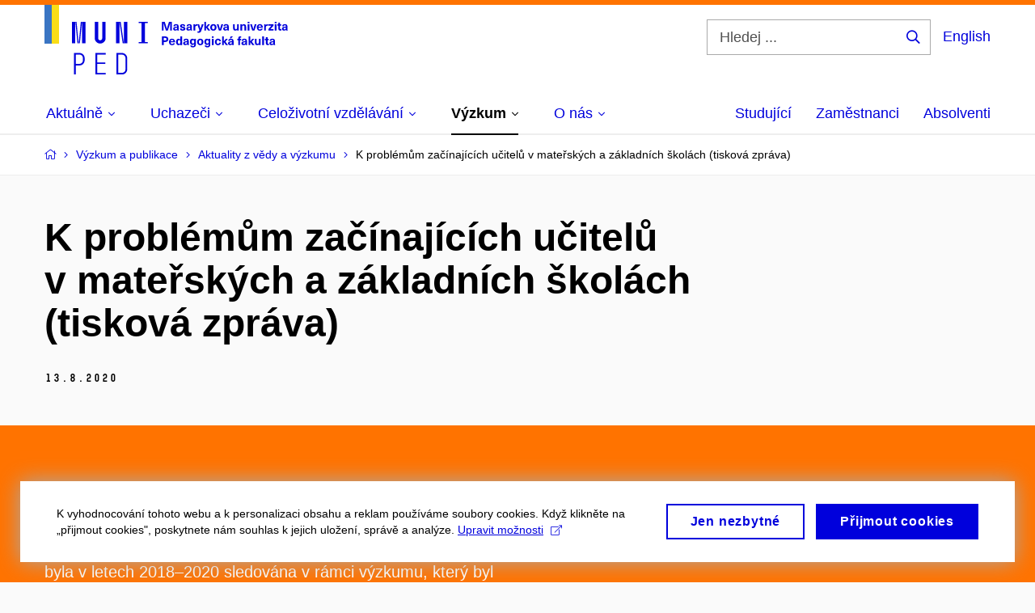

--- FILE ---
content_type: text/html; charset=utf-8
request_url: https://www.ped.muni.cz/vyzkum/aktuality-z-vedy-a-vyzkumu/k-problemum-zacinajicich-ucitelu-v-materskych-a-zakladnich-skolach-tiskova-zprava
body_size: 17889
content:


<!doctype html>
<!--[if lte IE 9]>    <html lang="cs" class="old-browser no-js no-touch"> <![endif]-->
<!--[if IE 9 ]>    <html lang="cs" class="ie9 no-js no-touch"> <![endif]-->
<!--[if (gt IE 9)|!(IE)]><!-->
<html class="no-js" lang="cs">
<!--<![endif]-->
<head>
    

<meta charset="utf-8" />
<meta name="viewport" content="width=device-width, initial-scale=1.0">

    <meta name="robots" content="index, follow">

<title>K problémům začínajících učitelů v mateřských a základních školách (tisková zpráva) | Pedagogická fakulta MU | MUNI PED</title>

<meta name="twitter:site" content="@muni_cz">
<meta name="twitter:card" content="summary">

    <meta name="author" content="0" />
    <meta name="description" content="Tisková zpráva o výsledcích výzkumu zaměřeného na problematiku začínajících učitelů v mateřských a základních školách." />
    <meta name="twitter:title" content="K problémům začínajících učitelů v mateřských a základních školách (tisková zpráva)" />
    <meta property="og:title" content="K problémům začínajících učitelů v mateřských a základních školách (tisková zpráva)" />
    <meta name="twitter:description" content="Tisková zpráva o výsledcích výzkumu zaměřeného na problematiku začínajících učitelů v mateřských a základních školách." />
    <meta property="og:description" content="Tisková zpráva o výsledcích výzkumu zaměřeného na problematiku začínajících učitelů v mateřských a základních školách." />
    <meta name="twitter:image" content="https://cdn.muni.cz/media/3189506/944-788_px_fakulty_fb_prispevek_j5-1.jpg?upscale=false&width=1200" />
    <meta property="og:url" content="https://www.ped.muni.cz/vyzkum/aktuality-z-vedy-a-vyzkumu/k-problemum-zacinajicich-ucitelu-v-materskych-a-zakladnich-skolach-tiskova-zprava" />
    <meta property="og:site_name" content="Pedagogická fakulta MU | MUNI PED" />


           <link rel="manifest" href="/manifest/manifest.json"> <link rel="stylesheet" type="text/css" href="https://cdn.muni.cz/css/MuniWeb/MuniWeb_PdF/style.a342a3294941a6f2824c.css" />
<script type="text/javascript" nonce="38926eb0-7d60-47c6-b27e-bbebefaa69bc">/*! For license information please see muniweb-critical.f2b8e652ef8f9f2a5db3.js.LICENSE.txt */
!function(){function e(n){return e="function"==typeof Symbol&&"symbol"==typeof Symbol.iterator?function(e){return typeof e}:function(e){return e&&"function"==typeof Symbol&&e.constructor===Symbol&&e!==Symbol.prototype?"symbol":typeof e},e(n)}!function(n,t){function o(n,t){return e(n)===t}function i(){return"function"!=typeof t.createElement?t.createElement(arguments[0]):u?t.createElementNS.call(t,"http://www.w3.org/2000/svg",arguments[0]):t.createElement.apply(t,arguments)}function a(){var e=t.body;return e||((e=i(u?"svg":"body")).fake=!0),e}var s=[],c=[],r={_version:"3.3.1",_config:{classPrefix:"",enableClasses:!0,enableJSClass:!0,usePrefixes:!0},_q:[],on:function(e,n){var t=this;setTimeout((function(){n(t[e])}),0)},addTest:function(e,n,t){c.push({name:e,fn:n,options:t})},addAsyncTest:function(e){c.push({name:null,fn:e})}},l=function(){};l.prototype=r,l=new l;var d=t.documentElement,u="svg"===d.nodeName.toLowerCase(),f=r._config.usePrefixes?" -webkit- -moz- -o- -ms- ".split(" "):["",""];r._prefixes=f;var m=r.testStyles=function(e,n,o,s){var c,r,l,u,f="modernizr",m=i("div"),p=a();if(parseInt(o,10))for(;o--;)(l=i("div")).id=s?s[o]:f+(o+1),m.appendChild(l);return(c=i("style")).type="text/css",c.id="s"+f,(p.fake?p:m).appendChild(c),p.appendChild(m),c.styleSheet?c.styleSheet.cssText=e:c.appendChild(t.createTextNode(e)),m.id=f,p.fake&&(p.style.background="",p.style.overflow="hidden",u=d.style.overflow,d.style.overflow="hidden",d.appendChild(p)),r=n(m,e),p.fake?(p.parentNode.removeChild(p),d.style.overflow=u,d.offsetHeight):m.parentNode.removeChild(m),!!r};l.addTest("touch",(function(){var e;if("ontouchstart"in n||n.DocumentTouch&&t instanceof DocumentTouch)e=!0;else{var o=["@media (",f.join("touch-enabled),("),"heartz",")","{#modernizr{top:9px;position:absolute}}"].join("");m(o,(function(n){e=9===n.offsetTop}))}return e})),function(){var e,n,t,i,a,r;for(var d in c)if(c.hasOwnProperty(d)){if(e=[],(n=c[d]).name&&(e.push(n.name.toLowerCase()),n.options&&n.options.aliases&&n.options.aliases.length))for(t=0;t<n.options.aliases.length;t++)e.push(n.options.aliases[t].toLowerCase());for(i=o(n.fn,"function")?n.fn():n.fn,a=0;a<e.length;a++)1===(r=e[a].split(".")).length?l[r[0]]=i:(!l[r[0]]||l[r[0]]instanceof Boolean||(l[r[0]]=new Boolean(l[r[0]])),l[r[0]][r[1]]=i),s.push((i?"":"no-")+r.join("-"))}}(),function(e){var n=d.className,t=l._config.classPrefix||"";if(u&&(n=n.baseVal),l._config.enableJSClass){var o=new RegExp("(^|\\s)"+t+"no-js(\\s|$)");n=n.replace(o,"$1"+t+"js$2")}l._config.enableClasses&&(n+=" "+t+e.join(" "+t),u?d.className.baseVal=n:d.className=n)}(s),delete r.addTest,delete r.addAsyncTest;for(var p=0;p<l._q.length;p++)l._q[p]();n.Modernizr=l}(window,document),(navigator.maxTouchPoints>0||navigator.msMaxTouchPoints>0)&&(document.documentElement.className=document.documentElement.className.replace("no-touch","touch"))}(),function(e){e.oneTimeEvent=function(e,n,t){(t=t||document).addEventListener(e,(function t(o){return document.removeEventListener(e,t),n(o)}),!1)},e.isDocumentReady=!1,document.addEventListener("DocumentReady",(function(){e.isDocumentReady=!0})),e.elementReady=function(n,t){e.isDocumentReady?e.oneTimeEvent("ElementsReady."+n,t):e.oneTimeEvent("DocumentReady",t)},e.elementsReady=function(e,n){var t=function(o){e(o),!1!==n&&document.removeEventListener("ElementsReady",t)};document.addEventListener("ElementsReady",t,!1)},e.documentReady=function(e){document.addEventListener("DocumentReady",e,!1)};var n={};e.dictionary=function(e,t){if(null==t)return n[e];n[e]=t};var t={};e.items=function(e,n){if(null==n)return t[e];t[e]=n}}(window.Page=window.Page||{}),window.addEventListener("mc-consent",(function(e){e.detail.includes("mc-analytics")&&window.clarity&&window.clarity("consent")}));</script>


<script nonce="38926eb0-7d60-47c6-b27e-bbebefaa69bc" data-gtm>
        window.gtm = {'data':{'code':{'v':'2.1'},'page':{'locale':'cs','title':'K problémům začínajících učitelů v mateřských a základních školách (tisková zpráva)'},'user':{'ip':'3.147.64.0'}},'trail':{'page.trail':'Výzkum a publikace/Aktuality z vědy a výzkumu/K problémům začínajících učitelů v mateřských a základních školách (tisková zpráva)'}};
    window.dataLayer = window.dataLayer || [];
    dataLayer.push(window.gtm.data);
    dataLayer.push(window.gtm.trail);
    dataLayer.push({'event':'page'});
</script><script nonce="38926eb0-7d60-47c6-b27e-bbebefaa69bc">window.dataLayer = window.dataLayer || [];function gtag() { dataLayer.push(arguments); }gtag('consent', 'default', {'analytics_storage': 'denied','ad_user_data': 'denied','ad_personalization': 'denied','ad_storage': 'denied',});</script>
<script nonce="38926eb0-7d60-47c6-b27e-bbebefaa69bc" type="text/plain" class="mc-analytics mc-marketing">
    (function(w,d,s,l,i){w[l]=w[l]||[];w[l].push({'gtm.start':
    new Date().getTime(),event:'gtm.js'});var f=d.getElementsByTagName(s)[0],
    j=d.createElement(s),dl=l!='dataLayer'?'&l='+l:'';j.async=true;j.src=
    'https://www.googletagmanager.com/gtm.js?id='+i+dl;var n=d.querySelector('[nonce]');
    n&&j.setAttribute('nonce',n.nonce||n.getAttribute('nonce'));f.parentNode.insertBefore(j,f);
    })(window,document,'script','dataLayer','AW-17389862683');</script>        <script nonce="38926eb0-7d60-47c6-b27e-bbebefaa69bc" type="text/javascript">
            (function (c, l, a, r, i, t, y) {
                c[a] = c[a] || function () { (c[a].q = c[a].q || []).push(arguments) };
                t = l.createElement(r); t.async = 1; t.src = "https://www.clarity.ms/tag/" + i;
                y = l.getElementsByTagName(r)[0]; y.parentNode.insertBefore(t, y);
            })(window, document, "clarity", "script", "r83o8tt9ms");
        </script>
    

<script nonce="38926eb0-7d60-47c6-b27e-bbebefaa69bc" type="text/javascript" class="mc-analytics">
    var _paq = window._paq = window._paq || [];
    
        _paq.push(['disableCookies']);
        _paq.push(['trackPageView']);
    (function() {
    var u="//analytics-test.ics.muni.cz:3500/";
    _paq.push(['setTrackerUrl', u+'matomo.php']);
    _paq.push(['setSiteId', '689']);
    var d=document, g=d.createElement('script'), s=d.getElementsByTagName('script')[0];
    g.type='text/javascript'; g.async=true; g.src=u+'matomo.js'; s.parentNode.insertBefore(g,s);
    })();
</script>        <script nonce="38926eb0-7d60-47c6-b27e-bbebefaa69bc" type="text/plain" class="mc-marketing">
            !function (f, b, e, v, n, t, s) {
                if (f.fbq) return; n = f.fbq = function () {
                    n.callMethod ?
                    n.callMethod.apply(n, arguments) : n.queue.push(arguments)
                }; if (!f._fbq) f._fbq = n;
                n.push = n; n.loaded = !0; n.version = '2.0'; n.queue = []; t = b.createElement(e); t.async = !0;
                t.src = v; s = b.getElementsByTagName(e)[0]; s.parentNode.insertBefore(t, s)
            }(window,
                document, 'script', 'https://connect.facebook.net/en_US/fbevents.js');
            fbq('init', '1182268970163079');
            fbq('track', 'PageView');
        </script>





<link rel="shortcut icon" type="image/x-icon" href="https://cdn.muni.cz/media/3169516/ped.ico" />


    <style type="text/css">.bg-img1{background-position:53% 21%}.bg-img1{background-image:url('https://cdn.muni.cz/media/3762860/muni_ped_kv_2024_cmyk_skupina_nahled_01.jpg?mode=crop&center=0.21,0.53&rnd=133763971780000000&width=1170&height=702');}@media(max-width: 1023px){.bg-img1{background-image:url('https://cdn.muni.cz/media/3762860/muni_ped_kv_2024_cmyk_skupina_nahled_01.jpg?mode=crop&center=0.21,0.53&rnd=133763971780000000&width=974&height=585');}}@media(max-width: 767px){.bg-img1{background-image:url('https://cdn.muni.cz/media/3762860/muni_ped_kv_2024_cmyk_skupina_nahled_01.jpg?mode=crop&center=0.21,0.53&rnd=133763971780000000&width=738&height=443');}}@media(max-width: 479px){.bg-img1{background-image:url('https://cdn.muni.cz/media/3762860/muni_ped_kv_2024_cmyk_skupina_nahled_01.jpg?mode=crop&center=0.21,0.53&rnd=133763971780000000&width=450&height=270');}}</style>


    <meta name="facebook-domain-verification" content="op234s3ymlw2i1nmfj81exj6a7bgns" />





    
</head>

<body>
            <p class="menu-accessibility">
            <a title="Přej&#237;t k obsahu (Kl&#225;vesov&#225; zkratka: Alt + 2)" accesskey="2" href="#main">
                Přej&#237;t k obsahu
            </a>
            <span class="hide">|</span>
            <a href="#menu-main">Přej&#237;t k hlavn&#237;mu menu</a>
                <span class="hide">|</span>
                <a href="#form-search">Přej&#237;t k vyhled&#225;v&#225;n&#237;</a>
        </p>

    
    


            <header class="header">
                <div class="header__wrap">
                    <div class="row-main">
                            <p class="header__logo header__logo--no-margin header__logo--no-margin--crop" role="banner">
                                        <a href="/" title="Homepage webu">
<svg width="301" height="86" viewBox="0 0 301 86"><rect x="0" y="0" width="9" height="48" style="fill:#3a75c3 !important"></rect>
<rect x="9" y="0" width="9" height="48" style="fill:#f9dd17 !important"></rect><path fill="#0000dc" d="M33.94,21l0,26.6l4.14,0l0,-26.6zm4.29,0l2.59,26.6l1.4,0l-2.58,-26.6zm6.73,0l-2.58,26.6l1.4,0l2.59,-26.6zm1.56,0l0,26.6l4.18,0l0,-26.6zm15.69,0l0,20.48c0,3.57,3.23,6.35,6.69,6.35c3.46,0,6.69,-2.78,6.69,-6.35l0,-20.48l-4.18,0l0,20.33c0,1.44,-1.29,2.47,-2.51,2.47c-1.22,0,-2.51,-1.03,-2.51,-2.47l0,-20.33zm26.26,0l0,26.6l4.18,0l0,-26.6zm4.33,0l3.95,26.6l1.45,0l-3.95,-26.6zm5.55,0l0,26.6l4.18,0l0,-26.6zm18.05,25.12l0,1.48l11.36,0l0,-1.48l-3.61,0l0,-23.64l3.61,0l0,-1.48l-11.36,0l0,1.48l3.57,0l0,23.64z"></path><path fill="#0000dc" d="M36.6,59.5l0,26.6l2.05,0l0,-11.17l4.68,0c3.53,0,6.34,-2.89,6.34,-6.35l0,-2.73c0,-3.46,-2.89,-6.35,-6.34,-6.35zm6.54,13.49l-4.49,0l0,-11.59l4.49,0c2.43,0,4.48,1.98,4.48,4.48l0,2.47c0,2.74,-1.98,4.64,-4.48,4.64zm19.95,13.11l12.69,0l0,-1.9l-10.64,0l0,-11.1l10.18,0l0,-1.9l-10.18,0l0,-9.8l10.64,0l0,-1.9l-12.69,0zm26.03,0l6.76,0c3.46,0,6.42,-2.77,6.42,-6.35l0,-13.9c0,-3.5,-2.96,-6.35,-6.42,-6.35l-6.76,0zm2.05,-1.98l0,-22.64l4.71,0c2.32,0,4.37,1.93,4.37,4.4l0,13.84c0,2.47,-2.05,4.4,-4.37,4.4z"></path><path fill="#0000dc" d="M157.53,31.69l0,-10.68l-3.54,0l-1.55,4.9c-0.4,1.29,-0.76,2.63,-1.04,3.93l-0.03,0c-0.29,-1.3,-0.65,-2.64,-1.06,-3.93l-1.54,-4.9l-3.54,0l0,10.68l2.11,0l0,-5.31c0,-1.34,-0.03,-2.67,-0.09,-4l0.03,0c0.35,1.3,0.74,2.63,1.15,3.92l1.69,5.39l2.52,0l1.7,-5.39c0.4,-1.29,0.79,-2.62,1.13,-3.92l0.03,0c-0.06,1.33,-0.09,2.66,-0.09,4l0,5.31zm5.23,-7.86c-2.17,0,-3.22,1.17,-3.29,2.62l2.03,0c0.03,-0.72,0.48,-1.15,1.26,-1.15c0.74,0,1.25,0.39,1.25,1.35l0,0.27c-0.48,0.03,-1.34,0.12,-1.91,0.21c-2.2,0.34,-2.95,1.18,-2.95,2.43c0,1.32,0.98,2.31,2.6,2.31c1.04,0,1.9,-0.39,2.47,-1.2l0.03,0c0,0.37,0.03,0.7,0.1,1.02l1.9,0c-0.14,-0.51,-0.22,-1.13,-0.22,-2.09l0,-2.76c0,-1.99,-1.11,-3.01,-3.27,-3.01zm1.25,4.65c0,0.69,-0.07,1.09,-0.44,1.45c-0.3,0.3,-0.76,0.44,-1.19,0.44c-0.74,0,-1.13,-0.39,-1.13,-0.96c0,-0.62,0.36,-0.9,1.23,-1.05c0.45,-0.08,1.08,-0.14,1.53,-0.17zm6.81,-4.65c-1.89,0,-3.15,0.97,-3.15,2.34c0,1.77,1.36,2.07,2.64,2.4c1.19,0.31,1.75,0.45,1.75,1.11c0,0.45,-0.37,0.73,-1.1,0.73c-0.87,0,-1.34,-0.43,-1.34,-1.2l-2.13,0c0,1.85,1.31,2.72,3.42,2.72c2.07,0,3.36,-0.96,3.36,-2.39c0,-1.86,-1.5,-2.2,-2.86,-2.56c-1.16,-0.3,-1.64,-0.44,-1.64,-0.98c0,-0.43,0.36,-0.7,1.04,-0.7c0.75,0,1.19,0.33,1.19,1.11l2.02,0c0,-1.7,-1.21,-2.58,-3.2,-2.58zm8.23,0c-2.17,0,-3.22,1.17,-3.3,2.62l2.04,0c0.03,-0.72,0.48,-1.15,1.26,-1.15c0.74,0,1.25,0.39,1.25,1.35l0,0.27c-0.48,0.03,-1.34,0.12,-1.91,0.21c-2.2,0.34,-2.95,1.18,-2.95,2.43c0,1.32,0.97,2.31,2.59,2.31c1.05,0,1.91,-0.39,2.48,-1.2l0.03,0c0,0.37,0.03,0.7,0.1,1.02l1.89,0c-0.13,-0.51,-0.21,-1.13,-0.21,-2.09l0,-2.76c0,-1.99,-1.11,-3.01,-3.27,-3.01zm1.25,4.65c0,0.69,-0.08,1.09,-0.44,1.45c-0.3,0.3,-0.76,0.44,-1.2,0.44c-0.73,0,-1.12,-0.39,-1.12,-0.96c0,-0.62,0.36,-0.9,1.23,-1.05c0.45,-0.08,1.08,-0.14,1.53,-0.17zm8.02,-4.53c-0.9,0,-1.57,0.37,-2.08,1.2l-0.03,0l0,-1.08l-1.93,0l0,7.62l2.1,0l0,-3.6c0,-1.5,0.68,-2.31,1.97,-2.31c0.21,0,0.43,0.03,0.66,0.07l0,-1.81c-0.2,-0.06,-0.48,-0.09,-0.69,-0.09zm8.48,0.12l-2.16,0l-0.83,2.55c-0.34,1.05,-0.62,2.13,-0.88,3.19l-0.03,0c-0.24,-1.06,-0.52,-2.14,-0.84,-3.19l-0.78,-2.55l-2.25,0l2.16,6.19c0.3,0.86,0.36,1.1,0.36,1.38c0,0.75,-0.55,1.24,-1.39,1.24c-0.32,0,-0.61,-0.05,-0.82,-0.13l0,1.68c0.32,0.08,0.72,0.12,1.1,0.12c1.9,0,2.86,-0.67,3.63,-2.82zm8.19,7.62l-3.21,-4.11l2.89,-3.51l-2.36,0l-2.47,3.07l-0.03,0l0,-6.13l-2.09,0l0,10.68l2.09,0l0,-3.57l0.03,0l2.55,3.57zm3.89,-7.86c-2.39,0,-3.9,1.57,-3.9,4.05c0,2.47,1.51,4.05,3.9,4.05c2.38,0,3.9,-1.58,3.9,-4.05c0,-2.48,-1.52,-4.05,-3.9,-4.05zm0,1.62c1.03,0,1.69,0.94,1.69,2.43c0,1.48,-0.66,2.43,-1.69,2.43c-1.04,0,-1.7,-0.95,-1.7,-2.43c0,-1.49,0.66,-2.43,1.7,-2.43zm9.52,6.24l2.57,-7.62l-2.19,0l-0.89,3c-0.31,1.08,-0.6,2.19,-0.84,3.3l-0.03,0c-0.24,-1.11,-0.52,-2.22,-0.84,-3.3l-0.88,-3l-2.19,0l2.56,7.62zm6.27,-7.86c-2.17,0,-3.22,1.17,-3.3,2.62l2.04,0c0.03,-0.72,0.48,-1.15,1.26,-1.15c0.74,0,1.25,0.39,1.25,1.35l0,0.27c-0.48,0.03,-1.34,0.12,-1.91,0.21c-2.2,0.34,-2.95,1.18,-2.95,2.43c0,1.32,0.97,2.31,2.59,2.31c1.05,0,1.91,-0.39,2.48,-1.2l0.03,0c0,0.37,0.03,0.7,0.1,1.02l1.89,0c-0.13,-0.51,-0.21,-1.13,-0.21,-2.09l0,-2.76c0,-1.99,-1.11,-3.01,-3.27,-3.01zm1.25,4.65c0,0.69,-0.08,1.09,-0.44,1.45c-0.3,0.3,-0.76,0.44,-1.2,0.44c-0.73,0,-1.12,-0.39,-1.12,-0.96c0,-0.62,0.36,-0.9,1.23,-1.05c0.45,-0.08,1.08,-0.14,1.53,-0.17zm10.15,3.39c0.98,0,1.74,-0.47,2.24,-1.14l0.03,0l0,0.96l1.96,0l0,-7.62l-2.1,0l0,4.08c0,1.38,-0.63,2.07,-1.5,2.07c-0.82,0,-1.33,-0.53,-1.33,-1.68l0,-4.47l-2.1,0l0,4.68c0,2.07,1.09,3.12,2.8,3.12zm10.5,-7.98c-0.97,0,-1.74,0.46,-2.23,1.14l-0.03,0l0,-0.96l-1.97,0l0,7.62l2.1,0l0,-4.08c0,-1.38,0.63,-2.07,1.5,-2.07c0.83,0,1.34,0.52,1.34,1.68l0,4.47l2.1,0l0,-4.68c0,-2.07,-1.1,-3.12,-2.81,-3.12zm6.87,-1.08l0,-1.8l-2.1,0l0,1.8zm0,8.88l0,-7.62l-2.1,0l0,7.62zm6.21,0l2.57,-7.62l-2.19,0l-0.89,3c-0.32,1.08,-0.6,2.19,-0.84,3.3l-0.03,0c-0.24,-1.11,-0.52,-2.22,-0.84,-3.3l-0.88,-3l-2.19,0l2.56,7.62zm6.69,-1.25c-0.9,0,-1.66,-0.55,-1.72,-2.13l5.47,0c0,-0.84,-0.07,-1.42,-0.24,-1.95c-0.48,-1.54,-1.77,-2.53,-3.52,-2.53c-2.39,0,-3.78,1.74,-3.78,3.99c0,2.43,1.39,4.11,3.79,4.11c2.03,0,3.35,-1.16,3.65,-2.55l-2.15,0c-0.1,0.61,-0.66,1.06,-1.5,1.06zm-0.01,-5.13c0.84,0,1.53,0.53,1.66,1.68l-3.33,0c0.17,-1.15,0.81,-1.68,1.67,-1.68zm9.36,-1.36c-0.9,0,-1.58,0.37,-2.09,1.2l-0.03,0l0,-1.08l-1.94,0l0,7.62l2.11,0l0,-3.6c0,-1.5,0.69,-2.31,1.98,-2.31c0.21,0,0.41,0.03,0.66,0.07l0,-1.81c-0.21,-0.06,-0.49,-0.09,-0.69,-0.09zm7.5,1.83l0,-1.71l-6.13,0l0,1.65l3.59,0l0,0.03l-3.73,4.23l0,1.71l6.41,0l0,-1.65l-3.88,0l0,-0.03zm3.69,-2.97l0,-1.8l-2.11,0l0,1.8zm0,8.88l0,-7.62l-2.11,0l0,7.62zm5.45,-1.58c-0.71,0,-0.99,-0.33,-0.99,-1.17l0,-3.31l1.46,0l0,-1.56l-1.46,0l0,-1.98l-2.09,0l0,1.98l-1.24,0l0,1.56l1.24,0l0,3.69c0,1.77,0.76,2.47,2.51,2.47c0.37,0,0.83,-0.06,1.12,-0.15l0,-1.6c-0.14,0.04,-0.35,0.07,-0.55,0.07zm4.92,-6.28c-2.17,0,-3.22,1.17,-3.3,2.62l2.05,0c0.02,-0.72,0.48,-1.15,1.25,-1.15c0.74,0,1.25,0.39,1.25,1.35l0,0.27c-0.48,0.03,-1.33,0.12,-1.9,0.21c-2.21,0.34,-2.96,1.18,-2.96,2.43c0,1.32,0.98,2.31,2.6,2.31c1.05,0,1.9,-0.39,2.47,-1.2l0.03,0c0,0.37,0.03,0.7,0.11,1.02l1.89,0c-0.14,-0.51,-0.22,-1.13,-0.22,-2.09l0,-2.76c0,-1.99,-1.1,-3.01,-3.27,-3.01zm1.25,4.65c0,0.69,-0.07,1.09,-0.44,1.45c-0.3,0.3,-0.76,0.44,-1.19,0.44c-0.74,0,-1.13,-0.39,-1.13,-0.96c0,-0.62,0.36,-0.9,1.23,-1.05c0.45,-0.08,1.08,-0.14,1.53,-0.17z"></path><path fill="#0000dc" d="M145.23,39.01l0,10.68l2.21,0l0,-3.78l1.82,0c2.6,0,3.92,-1.38,3.92,-3.45c0,-2.07,-1.32,-3.45,-3.92,-3.45zm2.21,1.83l1.53,0c1.39,0,1.96,0.61,1.96,1.62c0,1,-0.57,1.62,-1.96,1.62l-1.53,0zm10.33,7.61c-0.9,0,-1.67,-0.56,-1.73,-2.14l5.48,0c0,-0.84,-0.08,-1.42,-0.24,-1.95c-0.48,-1.54,-1.77,-2.53,-3.53,-2.53c-2.38,0,-3.78,1.74,-3.78,3.99c0,2.43,1.4,4.11,3.8,4.11c2.02,0,3.34,-1.16,3.64,-2.55l-2.14,0c-0.11,0.61,-0.66,1.07,-1.5,1.07zm-0.02,-5.14c0.84,0,1.53,0.53,1.67,1.68l-3.33,0c0.16,-1.15,0.81,-1.68,1.66,-1.68zm12.39,6.38l0,-10.68l-2.1,0l0,3.97l-0.03,0c-0.46,-0.71,-1.29,-1.1,-2.16,-1.1c-1.9,0,-3.13,1.57,-3.13,4c0,2.43,1.25,4,3.16,4c0.89,0,1.73,-0.42,2.19,-1.2l0.03,0l0,1.01zm-3.58,-6.21c0.94,0,1.59,0.88,1.59,2.4c0,1.51,-0.65,2.4,-1.59,2.4c-1,0,-1.65,-0.94,-1.65,-2.4c0,-1.46,0.65,-2.4,1.65,-2.4zm8.61,-1.65c-2.17,0,-3.23,1.17,-3.3,2.62l2.04,0c0.03,-0.72,0.48,-1.15,1.26,-1.15c0.74,0,1.24,0.39,1.24,1.35l0,0.27c-0.47,0.03,-1.33,0.12,-1.9,0.21c-2.21,0.34,-2.96,1.18,-2.96,2.43c0,1.32,0.98,2.31,2.6,2.31c1.05,0,1.9,-0.39,2.48,-1.2l0.03,0c0,0.37,0.03,0.71,0.1,1.02l1.89,0c-0.14,-0.51,-0.21,-1.13,-0.21,-2.09l0,-2.76c0,-1.99,-1.11,-3.01,-3.27,-3.01zm1.24,4.65c0,0.69,-0.07,1.09,-0.43,1.45c-0.3,0.3,-0.76,0.44,-1.2,0.44c-0.74,0,-1.12,-0.39,-1.12,-0.96c0,-0.62,0.35,-0.9,1.22,-1.05c0.45,-0.08,1.09,-0.14,1.53,-0.16zm6.64,-4.62c-1.92,0,-3.15,1.5,-3.15,3.87c0,2.37,1.21,3.87,3.12,3.87c0.91,0,1.56,-0.35,2.13,-1.14l0.03,0l0,0.67c0,1.49,-0.59,1.97,-1.53,1.97c-0.8,0,-1.28,-0.35,-1.32,-0.93l-2.11,0c0.12,1.5,1.28,2.43,3.38,2.43c2.19,0,3.62,-1.08,3.62,-3.39l0,-7.14l-1.98,0l0,1.02l-0.03,0c-0.59,-0.87,-1.24,-1.23,-2.16,-1.23zm0.57,1.73c0.99,0,1.62,0.85,1.62,2.14c0,1.29,-0.63,2.15,-1.62,2.15c-0.93,0,-1.53,-0.83,-1.53,-2.15c0,-1.32,0.6,-2.14,1.53,-2.14zm9.04,-1.76c-2.38,0,-3.9,1.58,-3.9,4.05c0,2.47,1.52,4.05,3.9,4.05c2.39,0,3.9,-1.58,3.9,-4.05c0,-2.47,-1.51,-4.05,-3.9,-4.05zm0,1.62c1.04,0,1.7,0.94,1.7,2.43c0,1.48,-0.66,2.43,-1.7,2.43c-1.03,0,-1.69,-0.95,-1.69,-2.43c0,-1.49,0.66,-2.43,1.69,-2.43zm8.25,-1.59c-1.92,0,-3.15,1.5,-3.15,3.87c0,2.37,1.22,3.87,3.12,3.87c0.92,0,1.56,-0.35,2.13,-1.14l0.03,0l0,0.67c0,1.49,-0.58,1.97,-1.53,1.97c-0.79,0,-1.27,-0.35,-1.32,-0.93l-2.1,0c0.12,1.5,1.28,2.43,3.38,2.43c2.19,0,3.61,-1.08,3.61,-3.39l0,-7.14l-1.98,0l0,1.02l-0.03,0c-0.58,-0.87,-1.23,-1.23,-2.16,-1.23zm0.57,1.73c0.99,0,1.62,0.85,1.62,2.14c0,1.29,-0.63,2.15,-1.62,2.15c-0.93,0,-1.53,-0.83,-1.53,-2.15c0,-1.32,0.6,-2.14,1.53,-2.14zm7.74,-2.78l0,-1.8l-2.1,0l0,1.8zm0,8.88l0,-7.62l-2.1,0l0,7.62zm5.39,-7.86c-2.33,0,-3.84,1.59,-3.84,4.05c0,2.46,1.51,4.05,3.84,4.05c2.05,0,3.43,-1.29,3.6,-3.23l-2.21,0c-0.06,1,-0.6,1.61,-1.41,1.61c-1.02,0,-1.63,-0.93,-1.63,-2.43c0,-1.5,0.61,-2.43,1.63,-2.43c0.81,0,1.35,0.55,1.43,1.46l2.19,0c-0.17,-1.79,-1.55,-3.08,-3.6,-3.08zm12.36,7.86l-3.21,-4.11l2.89,-3.51l-2.37,0l-2.46,3.07l-0.03,0l0,-6.13l-2.1,0l0,10.68l2.1,0l0,-3.57l0.03,0l2.55,3.57zm3.94,-8.49l2.1,-2.19l-2.59,0l-1.16,2.19zm-0.28,0.63c-2.18,0,-3.23,1.17,-3.3,2.62l2.04,0c0.03,-0.72,0.48,-1.15,1.26,-1.15c0.73,0,1.24,0.39,1.24,1.35l0,0.27c-0.48,0.03,-1.33,0.12,-1.9,0.21c-2.21,0.34,-2.96,1.18,-2.96,2.43c0,1.32,0.98,2.31,2.6,2.31c1.05,0,1.9,-0.39,2.47,-1.2l0.03,0c0,0.37,0.03,0.71,0.11,1.02l1.89,0c-0.14,-0.51,-0.21,-1.13,-0.21,-2.09l0,-2.76c0,-1.99,-1.11,-3.01,-3.27,-3.01zm1.24,4.65c0,0.69,-0.07,1.09,-0.43,1.45c-0.3,0.3,-0.77,0.44,-1.2,0.44c-0.74,0,-1.13,-0.39,-1.13,-0.96c0,-0.62,0.36,-0.9,1.23,-1.05c0.45,-0.08,1.08,-0.14,1.53,-0.16zm11,-6.03c0.13,0,0.28,0.01,0.37,0.04l0,-1.48c-0.25,-0.06,-0.67,-0.12,-1.03,-0.12c-1.64,0,-2.52,0.82,-2.52,2.49l0,0.69l-1.26,0l0,1.56l1.26,0l0,6.06l2.07,0l0,-6.06l1.44,0l0,-1.56l-1.44,0l0,-0.44c0,-0.86,0.37,-1.18,1.11,-1.18zm4.32,1.38c-2.18,0,-3.23,1.17,-3.3,2.62l2.04,0c0.03,-0.72,0.48,-1.15,1.26,-1.15c0.73,0,1.24,0.39,1.24,1.35l0,0.27c-0.48,0.03,-1.33,0.12,-1.9,0.21c-2.21,0.34,-2.96,1.18,-2.96,2.43c0,1.32,0.98,2.31,2.6,2.31c1.05,0,1.9,-0.39,2.47,-1.2l0.03,0c0,0.37,0.03,0.71,0.11,1.02l1.89,0c-0.14,-0.51,-0.21,-1.13,-0.21,-2.09l0,-2.76c0,-1.99,-1.11,-3.01,-3.27,-3.01zm1.24,4.65c0,0.69,-0.07,1.09,-0.43,1.45c-0.3,0.3,-0.77,0.44,-1.2,0.44c-0.74,0,-1.13,-0.39,-1.13,-0.96c0,-0.62,0.36,-0.9,1.23,-1.05c0.45,-0.08,1.08,-0.14,1.53,-0.16zm11.25,3.21l-3.21,-4.11l2.9,-3.51l-2.37,0l-2.46,3.07l-0.03,0l0,-6.13l-2.1,0l0,10.68l2.1,0l0,-3.57l0.03,0l2.55,3.57zm3.38,0.18c0.97,0,1.74,-0.46,2.23,-1.14l0.03,0l0,0.96l1.97,0l0,-7.62l-2.1,0l0,4.08c0,1.38,-0.63,2.07,-1.5,2.07c-0.83,0,-1.34,-0.52,-1.34,-1.68l0,-4.47l-2.1,0l0,4.68c0,2.07,1.1,3.12,2.81,3.12zm8.37,-0.18l0,-10.68l-2.11,0l0,10.68zm5.45,-1.58c-0.71,0,-0.99,-0.33,-0.99,-1.16l0,-3.32l1.46,0l0,-1.56l-1.46,0l0,-1.98l-2.09,0l0,1.98l-1.24,0l0,1.56l1.24,0l0,3.69c0,1.77,0.76,2.47,2.51,2.47c0.37,0,0.83,-0.06,1.12,-0.15l0,-1.6c-0.14,0.05,-0.35,0.07,-0.55,0.07zm4.93,-6.28c-2.18,0,-3.23,1.17,-3.31,2.62l2.05,0c0.02,-0.72,0.48,-1.15,1.26,-1.15c0.73,0,1.24,0.39,1.24,1.35l0,0.27c-0.48,0.03,-1.33,0.12,-1.9,0.21c-2.21,0.34,-2.96,1.18,-2.96,2.43c0,1.32,0.98,2.31,2.6,2.31c1.05,0,1.9,-0.39,2.47,-1.2l0.03,0c0,0.37,0.03,0.71,0.11,1.02l1.89,0c-0.14,-0.51,-0.22,-1.13,-0.22,-2.09l0,-2.76c0,-1.99,-1.1,-3.01,-3.26,-3.01zm1.24,4.65c0,0.69,-0.07,1.09,-0.43,1.45c-0.31,0.3,-0.77,0.44,-1.2,0.44c-0.74,0,-1.13,-0.39,-1.13,-0.96c0,-0.62,0.36,-0.9,1.23,-1.05c0.45,-0.08,1.08,-0.14,1.53,-0.16z"></path><desc>Masarykova univerzita Pedagogická fakulta</desc></svg>        </a>

                            </p>

                    <div class="header__side">
                        

                            <form id="form-search" action="/vyhledavani" class="header__search" role="search">
                                <fieldset>
                                    <p>
                                        <label for="search" class="header__search__label icon icon-search"><span class="vhide">Hledej ...</span></label>
                                        <span class="inp-fix inp-icon inp-icon--after">
                                            <input type="text" name="q" id="search" class="inp-text" placeholder="Hledej ..." data-hj-masked maxlength="200">
                                            <button type="submit" class="btn-icon icon icon-search">
                                                <span class="vhide">Hledej ...</span>
                                            </button>
                                        </span>
                                    </p>
                                </fieldset>
                            </form>
                        
    <div class="menu-lang">
        <p class="menu-lang__selected">
                <a href="/en/research-and-development"
                   rel="alternate"
                   hreflang="en"
                   lang="en"
                   class="menu-lang__selected__link">
                    English
                </a>
        </p>
    </div>

                        
                        <!-- placeholder pro externí přihlášení (desktop) -->
                        <div class="user-menu-ext-std" style="display:none;"></div>                        


                        <nav class="menu-mobile" role="navigation">
                            <ul class="menu-mobile__list">
                                    <li class="menu-mobile__item">
                                        <a href="#" class="menu-mobile__link menu-mobile__link--search" aria-hidden="true">
                                            <span class="icon icon-search"></span>
                                        </a>
                                    </li>

                                
    <li class="menu-mobile__item">
            <div class="menu-lang">
                <p class="menu-lang__selected">
                        <a href="/en/research-and-development"
                           rel="alternate"
                           hreflang="en"
                           lang="en"
                           class="menu-mobile__link menu-mobile__link--lang">
                            EN
                        </a>
                </p>
            </div>
    </li>

                                
                                <li class="user-menu-ext-mobile" style="display:none;"></li>



                                    <li class="menu-mobile__item">
                                        <a href="#" class="menu-mobile__link menu-mobile__link--burger">
                                            <span class="menu-mobile__burger"><span></span></span>
                                        </a>
                                    </li>
                            </ul>
                        </nav>

                    </div>

                            <nav id="menu-main" class="menu-primary" role="navigation">
                                <div class="menu-primary__holder">
                                    <div class="menu-primary__wrap">

    <ul class="menu-primary__list">
                    <li class="menu-primary__item with-submenu">
                        <span class="menu-primary__links">
                            <a href="/" class="menu-primary__link" >
 <span class="menu-primary__inner">Aktuálně</span> 
                                    <span class="icon icon-angle-down"></span>
                            </a>
                                <a href="#" class="menu-primary__toggle icon icon-angle-down" aria-hidden="true"></a>
                        </span>
                            <div class="menu-submenu">
                                    <ul class="menu-submenu__list">
                    <li class="menu-submenu__item ">
                        <span class="">
                            <a href="/kalendar-akci" class="menu-submenu__link" >
Kalendář akcí
                            </a>
                        </span>
                    </li>
                    <li class="menu-submenu__item ">
                        <span class="">
                            <a href="/aktuality" class="menu-submenu__link" >
Aktuality
                            </a>
                        </span>
                    </li>
                    <li class="menu-submenu__item ">
                        <span class="">
                            <a href="/o-nas/volna-mista-nejen-pro-absolventy-fakulty" class="menu-submenu__link" >
Volná místa (nejen) pro absolventy fakulty
                            </a>
                        </span>
                    </li>
                    <li class="menu-submenu__item ">
                        <span class="">
                            <a href="/napsali-o-nas" class="menu-submenu__link" >
Napsali o nás
                            </a>
                        </span>
                    </li>
                    <li class="menu-submenu__item ">
                        <span class="">
                            <a href="/pro-media" class="menu-submenu__link" >
Pro média
                            </a>
                        </span>
                    </li>
    </ul>

                            </div>
                    </li>
                <li class="menu-primary__item with-subbox">
                    <span class="menu-primary__links">
<a class="menu-primary__link" href="/pro-uchazece"><span class="menu-primary__inner">Uchazeči</span><span class="icon icon-angle-down"></span></a>                        <a href="#" class="menu-primary__toggle icon icon-angle-down" aria-hidden="true"></a>
                    </span>
                    <div class="menu-subbox">
                        <a href="#" class="menu-subbox__close icon icon-chevron-left" aria-hidden="true"></a>
                        
            <div class="row-main ">
        <div class="grid">
        <div class="grid__cell size--l--4-12 size--m--6-12 ">
                        

        <p class="menu-subbox__title">
			<a class="menu-subbox__title__link" href="/pro-uchazece/bakalarske-studium-a-magisterske-studium">Bakalářské a magisterské studium</a>
		</p>
    <div class="menu-subbox__box">
            <ul class="menu-subbox__list">
            <li class="menu-subbox__item">

                <a href="/pro-uchazece/bakalarske-studium-a-magisterske-studium" class="menu-submenu__link"  >
                    Obory                </a>
                            </li>
            <li class="menu-subbox__item">

                <a href="/pro-uchazece/bakalarske-studium-a-magisterske-studium/prihlaska-a-prijimaci-rizeni" class="menu-submenu__link"  >
                    Jak se přihlásit?                </a>
                            </li>
            <li class="menu-subbox__item">

                <a href="/pro-uchazece/bakalarske-studium-a-magisterske-studium/proc-ped-muni" class="menu-submenu__link"  >
                    Proč studovat u nás?                </a>
                            </li>
            <li class="menu-subbox__item">

                <a href="/pro-uchazece/bakalarske-studium-a-magisterske-studium/podminky-a-kriteria-prijeti-ke-studiu" class="menu-submenu__link"  >
                    Podmínky přijímacího řízení                </a>
                            </li>
            <li class="menu-subbox__item">

                <a href="/pro-uchazece/bakalarske-studium-a-magisterske-studium/casto-kladene-dotazy" class="menu-submenu__link"  >
                    Často kladené dotazy                </a>
                            </li>
            <li class="menu-subbox__item">

                <a href="/pro-uchazece/den-otevrenych-dveri" class="menu-submenu__link"  >
                    Den otevřených dveří                </a>
                            </li>
    </ul>

    </div>



        </div>
        <div class="grid__cell size--l--4-12 size--m--6-12 ">
                        

        <p class="menu-subbox__title">
			Další možnosti studia
		</p>
    <div class="menu-subbox__box">
            <ul class="menu-subbox__list">
            <li class="menu-subbox__item">

                <a href="/pro-uchazece/navazujici-magisterske-studium" class="menu-submenu__link"  >
                    Navazující magisterské studium                </a>
                            </li>
            <li class="menu-subbox__item">

                <a href="/pro-uchazece/doktorske-studium" class="menu-submenu__link"  >
                    Doktorské studium                </a>
                            </li>
            <li class="menu-subbox__item">

                <a href="/pro-uchazece/rigorozni-rizeni" class="menu-submenu__link"  >
                    Rigorózní řízení                </a>
                            </li>
            <li class="menu-subbox__item">

                <a href="/czv" class="menu-submenu__link"  >
                    Celoživotní vzdělávání                </a>
                            </li>
    </ul>

    </div>



                        

<p class="btn-wrap u-mt-30">
        <a class="btn btn-ped btn-s" target="_blank" rel="noopener" href=https://is.muni.cz/prihlaska/>
            <span>
                                                E-přihl&#225;ška
                                            </span>
        </a>
</p>


        </div>
        <div class="grid__cell size--l--4-12 size--m--6-12 ">
                        

    <div class="image ">
                <a href="https://www.ped.muni.cz/pro-uchazece/den-otevrenych-dveri"  target="_blank" rel="noopener" class="">
                        <img src="https://cdn.muni.cz/media/3990543/tlacitko-web-ilustracni.png?mode=crop&amp;center=0.49,0.47&amp;rnd=134073492100000000&amp;heightratio=0.5625&width=377"
                 srcset="https://cdn.muni.cz/media/3990543/tlacitko-web-ilustracni.png?mode=crop&amp;center=0.49,0.47&amp;rnd=134073492100000000&amp;heightratio=0.5625&amp;width=377 377w,https://cdn.muni.cz/media/3990543/tlacitko-web-ilustracni.png?mode=crop&amp;center=0.49,0.47&amp;rnd=134073492100000000&amp;heightratio=0.5625&amp;width=477 477w,https://cdn.muni.cz/media/3990543/tlacitko-web-ilustracni.png?mode=crop&amp;center=0.49,0.47&amp;rnd=134073492100000000&amp;heightratio=0.5625&amp;width=738 738w" sizes="(min-width:1240px) 377px,(min-width:1024px) calc((100vw - 30px) * 0.5 - 20px),(min-width:768px) calc((100vw - 10px) * 1 - 20px),calc((100vw - 10px) * 1 - 20px)" alt="https://www.ped.muni.cz/pro-uchazece/den-otevrenych-dveri" title="" />

        </a>

    </div>




                        

<p class="btn-wrap">
</p>


        </div>
        </div>
        </div>







                    </div>
                </li>
                <li class="menu-primary__item with-subbox">
                    <span class="menu-primary__links">
<a class="menu-primary__link" href="/czv"><span class="menu-primary__inner">Celoživotní vzdělávání</span><span class="icon icon-angle-down"></span></a>                        <a href="#" class="menu-primary__toggle icon icon-angle-down" aria-hidden="true"></a>
                    </span>
                    <div class="menu-subbox">
                        <a href="#" class="menu-subbox__close icon icon-chevron-left" aria-hidden="true"></a>
                        
            <div class="row-main ">
        <div class="grid">
        <div class="grid__cell size--l--4-12 size--m--6-12 ">
                        

        <p class="menu-subbox__title">
			<a class="menu-subbox__title__link" href="/czv/pro-zajemce-o-czv">Pro zájemce o CŽV </a>
		</p>
    <div class="menu-subbox__box">
            <ul class="menu-subbox__list">
            <li class="menu-subbox__item">

                <a href="/czv/pro-zajemce-o-czv" class="menu-submenu__link"  >
                    Přijímací řízení a nabídka oborů                </a>
                            </li>
            <li class="menu-subbox__item">

                <a href="/czv/pro-zajemce-o-czv/jak-se-stat-ucastniciucastnikem-celozivotniho-vzdelavani" class="menu-submenu__link"  >
                    Jak se stát účastníkem CŽV                </a>
                            </li>
            <li class="menu-subbox__item">

                <a href="/czv/casto-kladene-dotazy" class="menu-submenu__link"  >
                    Často kladené dotazy                </a>
                            </li>
            <li class="menu-subbox__item">

                <a href="/czv/pro-zajemce-o-czv/zapis-do-czv" class="menu-submenu__link"  >
                    Zápis                </a>
                            </li>
    </ul>

    </div>



                        

    <div class="image ">
                <a href="https://www.ped.muni.cz/czv/newsletter"  target="_blank" rel="noopener" class="">
                        <img src="https://cdn.muni.cz/media/4001670/tlacitko-web-ilustracni-2.png?mode=crop&amp;center=0.5,0.5&amp;rnd=134082070720000000&width=377"
                 srcset="https://cdn.muni.cz/media/4001670/tlacitko-web-ilustracni-2.png?mode=crop&amp;center=0.5,0.5&amp;rnd=134082070720000000&amp;width=377 377w,https://cdn.muni.cz/media/4001670/tlacitko-web-ilustracni-2.png?mode=crop&amp;center=0.5,0.5&amp;rnd=134082070720000000&amp;width=477 477w,https://cdn.muni.cz/media/4001670/tlacitko-web-ilustracni-2.png?mode=crop&amp;center=0.5,0.5&amp;rnd=134082070720000000&amp;width=738 738w" sizes="(min-width:1240px) 377px,(min-width:1024px) calc((100vw - 30px) * 0.5 - 20px),(min-width:768px) calc((100vw - 10px) * 1 - 20px),calc((100vw - 10px) * 1 - 20px)" alt="https://www.ped.muni.cz/czv/newsletter"  />

        </a>

    </div>




        </div>
        <div class="grid__cell size--l--4-12 size--m--6-12 ">
                        

        <p class="menu-subbox__title">
			<a class="menu-subbox__title__link" href="/czv/pro-ucastniky-czv">Pro účastníky</a>
		</p>
    <div class="menu-subbox__box">
            <ul class="menu-subbox__list">
            <li class="menu-subbox__item">

                <a href="/czv/pro-ucastniky-czv/rozvrhy-a-harmonogram-akademickeho-roku" class="menu-submenu__link"  >
                    Rozvrhy a harmonogram akademického roku                </a>
                            </li>
            <li class="menu-subbox__item">

                <a href="/czv/pro-ucastniky-czv/katalogy-predmetu" class="menu-submenu__link"  >
                    Katalogy předmětů                </a>
                            </li>
            <li class="menu-subbox__item">

                <a href="/czv/pro-ucastniky-czv/formulare-a-zadosti" class="menu-submenu__link"  >
                    Formuláře a žádosti                </a>
                            </li>
            <li class="menu-subbox__item">

                <a href="/czv/pro-ucastniky-czv/legislativa-a-vnitrni-smernice" class="menu-submenu__link"  >
                    Legislativa a vnitřní směrnice                </a>
                            </li>
            <li class="menu-subbox__item">

                <a href="/czv/pro-ucastniky-czv/zaverecne-zkousky-zaverecna-prace-osvedceni" class="menu-submenu__link"  >
                    Závěrečné zkoušky a závěrečná práce                </a>
                            </li>
            <li class="menu-subbox__item">

                <a href="/czv/pro-ucastniky-czv/informace-o-platbach-a-cenik" class="menu-submenu__link"  >
                    Informace o platbách a ceník                </a>
                            </li>
            <li class="menu-subbox__item">

                <a href="/czv/pro-ucastniky-czv/prukaz-ucastniceucastnika-czv" class="menu-submenu__link"  >
                    Průkaz účastnice/účastníka CŽV                </a>
                            </li>
            <li class="menu-subbox__item">

                <a href="https://www.ped.muni.cz/czv/provazejici-ucitele-prubezne-vzdelavani" class="menu-submenu__link menu-submenu__link--external"  >
                    Kurzy pro provázející učitele<span class="icon icon-external-link"></span>                </a>
                            </li>
    </ul>

    </div>



        </div>
        <div class="grid__cell size--l--4-12 size--m--6-12 ">
                        

        <p class="menu-subbox__title">
			Ostatní 
		</p>
    <div class="menu-subbox__box">
            <ul class="menu-subbox__list">
            <li class="menu-subbox__item">

                <a href="/czv/pro-zamestnance" class="menu-submenu__link"  >
                    Pro zaměstnance                </a>
                            </li>
            <li class="menu-subbox__item">

                <a href="/czv/kalendar-akci" class="menu-submenu__link"  >
                    Kalendář akcí                </a>
                            </li>
            <li class="menu-subbox__item">

                <a href="/czv/clanky" class="menu-submenu__link"  >
                    Aktuality                </a>
                            </li>
            <li class="menu-subbox__item">

                <a href="/czv/kontakt" class="menu-submenu__link"  >
                    Kontakt                </a>
                            </li>
    </ul>

    </div>



                        

<p class="btn-wrap">
        <a class="btn btn-ped btn-s" href=/czv/kurzy-nejen-pro-pedagogickou-verejnost>
            <span>
                                                Nab&#237;dka kurzů
                                            </span>
        </a>
</p>


        </div>
        </div>
        </div>







                    </div>
                </li>
                    <li class="menu-primary__item with-submenu">
                        <span class="menu-primary__links">
                            <a href="/vyzkum" class="menu-primary__link is-active" >
 <span class="menu-primary__inner">Výzkum</span> 
                                    <span class="icon icon-angle-down"></span>
                            </a>
                                <a href="#" class="menu-primary__toggle icon icon-angle-down" aria-hidden="true"></a>
                        </span>
                            <div class="menu-submenu">
                                    <ul class="menu-submenu__list">
                    <li class="menu-submenu__item ">
                        <span class="">
                            <a href="/vyzkum/veda-a-vyzkum" class="menu-submenu__link" >
Věda a výzkum
                            </a>
                        </span>
                    </li>
                    <li class="menu-submenu__item ">
                        <span class="">
                            <a href="/vyzkum/veda-a-vyzkum/vyzkumne-projekty" class="menu-submenu__link" >
Výzkumné projekty
                            </a>
                        </span>
                    </li>
                    <li class="menu-submenu__item ">
                        <span class="">
                            <a href="/vyzkum/veda-a-vyzkum/vyzkumna-pracoviste" class="menu-submenu__link" >
Výzkumná pracoviště
                            </a>
                        </span>
                    </li>
                    <li class="menu-submenu__item ">
                        <span class="">
                            <a href="/vyzkum/habilitace-a-jmenovani-profesorem" class="menu-submenu__link" >
Habilitace a jmenování profesorem
                            </a>
                        </span>
                    </li>
                    <li class="menu-submenu__item ">
                        <span class="">
                            <a href="/vyzkum/vedecka-rada" class="menu-submenu__link" >
Vědecká rada
                            </a>
                        </span>
                    </li>
                    <li class="menu-submenu__item ">
                        <span class="">
                            <a href="/vyzkum/edicni-a-publikacni-cinnost" class="menu-submenu__link" >
Ediční a publikační činnost
                            </a>
                        </span>
                    </li>
                    <li class="menu-submenu__item ">
                        <span class="">
                            <a href="/student/doktorske-studium/postdokskola" class="menu-submenu__link" >
(Post)doktorandská škola
                            </a>
                        </span>
                    </li>
                    <li class="menu-submenu__item ">
                        <span class="">
                            <a href="/vyzkum/hr-award" class="menu-submenu__link" >
HR Award / HRS4R
                            </a>
                        </span>
                    </li>
    </ul>

                            </div>
                    </li>
                <li class="menu-primary__item with-subbox">
                    <span class="menu-primary__links">
<a class="menu-primary__link" href="/o-nas"><span class="menu-primary__inner">O nás</span><span class="icon icon-angle-down"></span></a>                        <a href="#" class="menu-primary__toggle icon icon-angle-down" aria-hidden="true"></a>
                    </span>
                    <div class="menu-subbox">
                        <a href="#" class="menu-subbox__close icon icon-chevron-left" aria-hidden="true"></a>
                        
            <div class="row-main ">
        <div class="grid">
        <div class="grid__cell size--l--4-12 size--m--6-12 ">
                        

        <p class="menu-subbox__title">
			<a class="menu-subbox__title__link" href="/o-nas">O nás</a>
		</p>
    <div class="menu-subbox__box">
            <ul class="menu-subbox__list">
            <li class="menu-subbox__item">

                <a href="/o-nas/katedry-a-instituty" class="menu-submenu__link"  >
                    Katedry a instituty                </a>
                            </li>
            <li class="menu-subbox__item">

                <a href="/o-nas/dekanat" class="menu-submenu__link"  >
                    Děkanát                </a>
                            </li>
            <li class="menu-subbox__item">

                <a href="/o-nas/akademicky-senat" class="menu-submenu__link"  >
                    Akademický senát                </a>
                            </li>
            <li class="menu-subbox__item">

                <a href="/o-nas/organizacni-struktura" class="menu-submenu__link"  >
                    Organizační struktura                </a>
                            </li>
            <li class="menu-subbox__item">

                <a href="/o-nas/soucasnost-fakulty/zamestnanci-fakulty" class="menu-submenu__link"  >
                    Lidé na fakultě                </a>
                            </li>
            <li class="menu-subbox__item">

                <a href="/o-nas/soucasnost-fakulty/uspechy-a-oceneni" class="menu-submenu__link"  >
                    Úspěchy a ocenění                </a>
                            </li>
    </ul>

    </div>



        </div>
        <div class="grid__cell size--l--4-12 size--m--6-12 ">
                        

        <p class="menu-subbox__title">
			Ostatní
		</p>
    <div class="menu-subbox__box">
            <ul class="menu-subbox__list">
            <li class="menu-subbox__item">

                <a href="/o-nas/bezpecne-prostredi" class="menu-submenu__link"  >
                    Bezpečné prostředí                </a>
                            </li>
            <li class="menu-subbox__item">

                <a href="/o-nas/ai-ped-muni" class="menu-submenu__link"  >
                    AI@PED_MUNI                </a>
                            </li>
            <li class="menu-subbox__item">

                <a href="/o-nas/vzdelavani-pro-verejnost" class="menu-submenu__link"  >
                    Vzdělávání pro veřejnost                </a>
                            </li>
            <li class="menu-subbox__item">

                <a href="/o-nas/soucasnost-fakulty/dokumenty" class="menu-submenu__link"  >
                    Významné dokumenty                </a>
                            </li>
            <li class="menu-subbox__item">

                <a href="/o-nas/fakultni-skoly" class="menu-submenu__link"  >
                    Fakultní školy                </a>
                            </li>
            <li class="menu-subbox__item">

                <a href="/o-nas/kariera-na-pdf-mu" class="menu-submenu__link"  >
                    Kariéra a uplatnění                </a>
                            </li>
    </ul>

    </div>



                        

<p class="btn-wrap u-mt-30">
        <a class="btn btn-ped btn-s" href=/o-nas/kontakt>
            <span>
                                                Kontakt
                                            </span>
        </a>
</p>


        </div>
        <div class="grid__cell size--l--4-12 size--m--6-12 ">
                        

    <div class="image ">
                <a href="/vyzkum/hr-award"  class="">
                        <img src="https://cdn.muni.cz/media/3314154/hr_01.jpg?mode=boxpad&amp;center=0.52,0.49&amp;rnd=132641618870000000&width=377"
                 srcset="https://cdn.muni.cz/media/3314154/hr_01.jpg?mode=boxpad&amp;center=0.52,0.49&amp;rnd=132641618870000000&amp;width=377 377w,https://cdn.muni.cz/media/3314154/hr_01.jpg?mode=boxpad&amp;center=0.52,0.49&amp;rnd=132641618870000000&amp;width=477 477w,https://cdn.muni.cz/media/3314154/hr_01.jpg?mode=boxpad&amp;center=0.52,0.49&amp;rnd=132641618870000000&amp;width=738 738w" sizes="(min-width:1240px) 377px,(min-width:1024px) calc((100vw - 30px) * 0.5 - 20px),(min-width:768px) calc((100vw - 10px) * 1 - 20px),calc((100vw - 10px) * 1 - 20px)" alt="O HR AWARD na Pedagogick&#233; fakultě MU"  />

        </a>
        <div class="image__caption">
                <p aria-hidden="true">O HR AWARD na Pedagogické fakultě MU</p>
        </div>

    </div>




        </div>
        </div>
        </div>







                    </div>
                </li>
    </ul>







<ul class="menu-header-secondary">
            <li class="menu-header-secondary__item">
                <a href="/student" class="menu-header-secondary__link ">
                    Studující
                </a>
            </li>
            <li class="menu-header-secondary__item">
                <a href="https://portal.muni.cz/ped" class="menu-header-secondary__link " target="_blank" rel="noopener">
                    Zaměstnanci
                </a>
            </li>
            <li class="menu-header-secondary__item">
                <a href="/absolventi" class="menu-header-secondary__link ">
                    Absolventi
                </a>
            </li>

    
</ul>                                    </div>
                                   
                                        <a href="#" class="menu-primary__title">
                                            <span></span>
                                            &nbsp;
                                        </a>
                                    
                                    <div class="menu-primary__main-toggle" aria-hidden="true"></div>
                                </div>
                            </nav>
                    </div>
                </div>
                

            </header>


    <main id="main" class="main">


<nav class="menu-breadcrumb" role="navigation">
    <div class="row-main">
        <strong class="vhide">Zde se nacházíte:</strong>
        <ol class="menu-breadcrumb__list" vocab="http://schema.org/" typeof="BreadcrumbList">
            <li class="menu-breadcrumb__item menu-breadcrumb__item--home" property="itemListElement" typeof="ListItem">
                <a class="menu-breadcrumb__link" property="item" typeof="WebPage" href="/">
                    <span property="name">Aktu&#225;lně</span></a>
                <span class="icon icon-angle-right"></span>
                <meta property="position" content="1">
            </li>

                <li class="menu-breadcrumb__item menu-breadcrumb__item--mobile">
                    <span class="icon icon-ellipsis-h"></span>
                    <span class="icon icon-angle-right"></span>
                </li>

                <li class="menu-breadcrumb__item menu-breadcrumb__item--mobile-hidden" property="itemListElement" typeof="ListItem">
                            <a href="/vyzkum" class="menu-breadcrumb__link" property="item" typeof="WebPage">
            <span property="name" category="">Výzkum a publikace</span></a>

                            
                        <span class="icon icon-angle-right"></span>
                    <meta property="position" content="2">
                </li>
                <li class="menu-breadcrumb__item" property="itemListElement" typeof="ListItem">
                            <a href="/vyzkum/aktuality-z-vedy-a-vyzkumu" class="menu-breadcrumb__link" property="item" typeof="WebPage">
            <span property="name" category="">Aktuality z vědy a výzkumu</span></a>

                            
                        <span class="icon icon-angle-right"></span>
                    <meta property="position" content="3">
                </li>
                <li class="menu-breadcrumb__item">
                             <span property="name">K problémům začínajících učitelů v mateřských a základních školách (tisková zpráva)</span>

                            
                    <meta content="4">
                </li>
        </ol>
    </div>
</nav>




        




    <div class="row-main">
            <div class="box-content">

        <h1 class="">K&#160;problémům začínajících učitelů v&#160;mateřských a&#160;základních školách (tisková zpráva)</h1>        <p class="meta">
                <span class="meta__item">
                    <span class="font-muni">
13.<span class="hidden-text"> </span>8.<span class="hidden-text"> </span>2020                    </span>
                </span>
                                </p>


            </div>
    </div>





                        


        <div class="box-hero box-hero--transparent box-hero--background-img no-overlay ">


    <div class="row-main">


<div class="box-hero__content">
    <div class="box-hero__content-inner">
        
                        



        <div class=" white">

    <h2><span>Situace začínajících učitelů<br></span></h2>
<p class="big medium">Profesní situace začínajících učitelů (absolventů Pedagogické fakulty MU)<br>byla v&#160;letech 2018–2020 sledována v&#160;rámci výzkumu, který byl<br>pod vedením prof. Tomáše Janíka zpracován jako výstup z&#160;projektu <em>CZ.02.3.68/0.0/0.0/16_038/0006952 Rozvoj procesu pregraduálního vzdělávání<br>na PdF MU: důkladnou přípravou k&#160;dobré praxi.</em></p>



        </div>








    </div>
</div>

    </div> 

     </div>





            <div class="row-main ">
                        



        <div class="box-content">

    <p>Výzkum zahrnoval kvantitativní dotazníkové šetření (112 respondentů) a kvalitativní studii založenou na řízených rozhovorech (15 respondentů). Cílem bylo zmapovat výzvy spojené s profesní připraveností, rozvojem a profesní socializací u vyučujících v mateřských školách a na 1. a 2. stupni ZŠ do tří let po absolvování studia učitelství.</p>
<p>Výzkum ukázal, že v oborové složce studia (v aprobačních předmětech) se absolventi cítí být poměrně dobře připraveni (o něco méně ve složce oborovědidaktické a pedagogicko-psychologické). Svoji připravenost vnímají především v oblasti plánování a realizace výuce, rezervy však pociťují při práci se žáky se specifickými vzdělávacími potřebami. Slabší připravenost vnímají v oblasti spolupráce a komunikace s rodiči, resp. partnery školy.</p>
<p>Klíčovým motivem volby učitelské profese je u nich zájem o práci s dětmi, u učitelů na druhém stupni do popředí vystupují i další motivy, a to: rozvíjet se ve zvoleném aprobační oboru a předávat zkušenosti jiným. Zatímco v případě vyučujících mateřských škol a 1. stupně ZŠ je zpravidla od počátku ve hře rozhodnutí „jít učit“, v případě vyučujících 2. stupně je studium považováno za něco, po čemž nástup do učitelské profese nutně následovat nemusí (vidí i jiné možnosti profesního vyústění).</p>
<p>Potvrzuje se, že důležitými faktory pro socializaci začínajících učitelů ve školách jsou kolegové a jejich podpora. Naši absolventi vítají a oceňují uvádějící učitele, je pro ně však důležité, aby si s nimi „rozuměli“ z hlediska zastávaného pojetí výuky (v případě nesouladu komunikaci s nimi nevyhledávají).</p>
<p>Jako vážné téma se ukazuje vnímaná psychická náročnost učitelské profese. Nejde přitom jen o náročnost neúměrnou výši platu, ale také o uvědomění si toho, jak vyčerpávající výkon této profese může být. Absolventi mají problémy, pokud musí vyučovat na jiném stupni školy, něž pro který byli připravováni – v případě některých je to důvod opustit školu či školství.</p>
<p>Pokud jde o podněty vzhledem k přípravě učitelů, lze doporučit následující. Jelikož existují specifika výkonu profese učitele na jednotlivých stupních škol, je třeba k úpravám kurikula učitelství (pro MŠ, 1. stupeň ZŠ, 2. stupeň ZŠ) přistupovat specificky (tzn. nikoliv odvozovat jedno z druhého). Kurikulum učitelství napříč stupni školy by mělo posílit v oblasti psychologie dítěte, psychodidaktiky, inkluzivní pedagogiky, ale i školní pedagogiky. Mnohé z „postrádaných“ profesních znalostí a dovedností jsou však z povahy kontextově vázané – řešením tedy nebude zavedení obecného kurzu, ale spíše podpora zkušeností s konkrétními případy v jejich (teoretické) reflexi. Větší pozornost by proto měla být věnována reflektovaným pedagogickým praxím. Kromě toho by měla být posílena komunikační průprava budoucích učitelů, a to zejména směrem k rodičům.<br /><br /><strong>Závěrečná zpráva z výzkumu<br /></strong>Janík, T. a kol. (2020) <em>Situace začínajících učitelů v mateřských a základních školách: zpráva z výzkumu mezi absolventy Pedagogické fakulty MU.</em> Brno: Pedagogická fakulta MU.</p>
<p>V Brně, 13. 8. 2020</p>



        </div>

        </div>
            <div class="row-main ">
        <div class="grid">
        <div class="grid__cell size--s--1-2 ">
                        

<p class="btn-wrap btn-wrap--center">
        <a class="btn btn-ped btn-s" target="_blank" rel="noopener" href=https://ivsv.ped.muni.cz/clanky/vysledky-noveho-vyzkumu-mezi-zacinajicimi-uciteli>
            <span>
                                                Z&#225;věrečn&#225; zpr&#225;va
                                            </span>
        </a>
</p>


        </div>
        <div class="grid__cell size--s--1-2 ">
                        

<p class="btn-wrap btn-wrap--center">
        <a class="btn btn-ped btn-s" target="_blank" rel="noopener" href=/media/3249835/zacinajici_ucitele.pdf>
            <span>
                                                Tiskov&#225; zpr&#225;va ke stažen&#237;
                                            </span>
        </a>
</p>


        </div>
        </div>
        </div>
            <div class="row-main ">
                        

    <p class="image ">
                    <img src="https://cdn.muni.cz/media/3215087/111.jpg?mode=crop&amp;center=0.5,0.5&amp;rnd=132357528950000000&width=800" alt="Bez popisku"  />

    </p>




        </div>








        <div class="row-main u-mt-30 u-mb-50">


<p class="share u-mb-0">
            <a class="share__btn share__btn--text" href="#">
                <span class="icon icon-share-alt"></span>
                Sd&#237;let 
            </a>
            <span class="share__box">
                        <a title="Facebook" class="share__item icon icon-facebook" href="http://www.facebook.com/share.php?u=https%3a%2f%2fwww.ped.muni.cz%2fvyzkum%2faktuality-z-vedy-a-vyzkumu%2fk-problemum-zacinajicich-ucitelu-v-materskych-a-zakladnich-skolach-tiskova-zprava" target="_blank" rel="noopener">
            <span class="vhide">Facebook</span>
        </a>
        <a class="share__item icon icon-twitter" href="https://twitter.com/intent/tweet?url=https%3a%2f%2fwww.ped.muni.cz%2fvyzkum%2faktuality-z-vedy-a-vyzkumu%2fk-problemum-zacinajicich-ucitelu-v-materskych-a-zakladnich-skolach-tiskova-zprava&text=K probl&#233;mům zač&#237;naj&#237;c&#237;ch učitelů v mateřsk&#253;ch a z&#225;kladn&#237;ch škol&#225;ch (tiskov&#225; zpr&#225;va)" title="Twitter">
            <span class="vhide">Twitter</span>
        </a>
        <a title="LinkedIn" class="share__item icon icon-linkedin" href="https://www.linkedin.com/shareArticle?url=https%3a%2f%2fwww.ped.muni.cz%2fvyzkum%2faktuality-z-vedy-a-vyzkumu%2fk-problemum-zacinajicich-ucitelu-v-materskych-a-zakladnich-skolach-tiskova-zprava&mini=true&title=K probl&#233;mům zač&#237;naj&#237;c&#237;ch učitelů v mateřsk&#253;ch a z&#225;kladn&#237;ch škol&#225;ch (tiskov&#225; zpr&#225;va)&source=Pedagogick%c3%a1+fakulta+MU+%7c+MUNI+PED" target="_blank" rel="noopener">
            <span class="vhide">LinkedIn</span>
        </a>
        <a title="E-mail" class="share__item icon icon-envelope" href="mailto:?body=https%3a%2f%2fwww.ped.muni.cz%2fvyzkum%2faktuality-z-vedy-a-vyzkumu%2fk-problemum-zacinajicich-ucitelu-v-materskych-a-zakladnich-skolach-tiskova-zprava&subject=K problémům začínajících učitelů v mateřských a základních školách (tisková zpráva)">
            <span class="vhide">E-mail</span>
        </a>

            </span>
</p>




                <div class="fb-like"
                     data-href="https://www.ped.muni.cz/vyzkum/aktuality-z-vedy-a-vyzkumu/k-problemum-zacinajicich-ucitelu-v-materskych-a-zakladnich-skolach-tiskova-zprava"
                     data-layout="standard"
                     data-action="like"
                     data-show-faces="true"
                     data-ref="efewffew">
                </div>
        </div>



    <div class="row-main">
        <hr />
<h2 class="h3">Více článků</h2>            <div class="crossroad-std">
                <ul class="grid">
                        <li class="grid__cell size--s--1-2 size--l--3-12">



    <article class="box-article-grid">
            <a href="/vyzkum/aktuality-z-vedy-a-vyzkumu/1520516u-nabor-na-pdf-mu-v-letech-20242025-zakladni-prehled-dat" class="box-article-grid__inner">
        <p class="box-article-grid__img">

                <img alt="N&#225;bor na PdF MU v&amp;#160;letech 2024/2025: z&#225;kladn&#237; přehled dat"
                    src="https://cdn.muni.cz/media/3764943/ped-hr_lg_white_bg.png?mode=crop&amp;center=0.50,0.31&amp;rnd=133766769420000000&amp;heightratio=0.5&width=278"
                    srcset="https://cdn.muni.cz/media/3764943/ped-hr_lg_white_bg.png?mode=crop&amp;center=0.50,0.31&amp;rnd=133766769420000000&amp;heightratio=0.5&amp;width=278 278w,https://cdn.muni.cz/media/3764943/ped-hr_lg_white_bg.png?mode=crop&amp;center=0.50,0.31&amp;rnd=133766769420000000&amp;heightratio=0.5&amp;width=477 477w" sizes="(min-width:1240px) 278px,(min-width:1024px) calc((100vw - 30px) * 0.5 - 20px),(min-width:768px) calc((100vw - 10px) * 0.5 - 20px),calc((100vw - 10px) * 1 - 20px)" />

        
            </p>            
        <div class="box-article-grid__content">
                <p class="box-article-grid__meta meta">

                <span class="meta__item font-muni">
                    <strong>26.<span class="hidden-text"> </span>1.</strong>
                </span>

    </p>
     <h3 class="box-article-grid__title">
Nábor na PdF MU v&#160;letech 2024/2025: základní přehled dat      </h3>

<div>Nábor zaměstnanců a&#160;zaměstnankyň je klíčovým personálním tématem fakulty. Přinášíme přehled dat a&#160;souhrn vybraných ukazatelů za Pedagogickou fakultu MU za roky 2024 a&#160;2025, zaměřený na průběh výběrových řízení, strukturu uchazečstva a&#160;genderové souvislosti.</div>
<p class="box-article-list__desc"> </p>            
            
        </div>

            </a>
    </article>








                        </li>
                        <li class="grid__cell size--s--1-2 size--l--3-12">



    <article class="box-article-grid">
            <a href="/vyzkum/aktuality-z-vedy-a-vyzkumu/1513449u-zahajen-sber-nominaci-na-cenu-pedagog-roku-2026" class="box-article-grid__inner">
        <p class="box-article-grid__img">

                <img alt="Zah&#225;jen sběr nominac&#237; na cenu Pedagog roku 2026"
                    src="https://cdn.muni.cz/media/4072651/fb-pedagog-roku.png?mode=crop&amp;center=0.5,0.5&amp;rnd=134134801750000000&amp;heightratio=0.5&width=278"
                    srcset="https://cdn.muni.cz/media/4072651/fb-pedagog-roku.png?mode=crop&amp;center=0.5,0.5&amp;rnd=134134801750000000&amp;heightratio=0.5&amp;width=278 278w,https://cdn.muni.cz/media/4072651/fb-pedagog-roku.png?mode=crop&amp;center=0.5,0.5&amp;rnd=134134801750000000&amp;heightratio=0.5&amp;width=477 477w" sizes="(min-width:1240px) 278px,(min-width:1024px) calc((100vw - 30px) * 0.5 - 20px),(min-width:768px) calc((100vw - 10px) * 0.5 - 20px),calc((100vw - 10px) * 1 - 20px)" />

        
            </p>            
        <div class="box-article-grid__content">
                <p class="box-article-grid__meta meta">

                <span class="meta__item font-muni">
                    <strong>21.<span class="hidden-text"> </span>1.</strong>
                </span>

    </p>
     <h3 class="box-article-grid__title">
Zahájen sběr nominací na cenu Pedagog roku 2026      </h3>

<p class="box-article-list__desc">Děkanka Pedagogické fakulty Masarykovy univerzity vyhlašuje <strong data-start="342" data-end="417">devátý ročník Ceny pro vynikající absolventky a&#160;absolventy: Pedagog roku 2026</strong>. Ocenění je určeno absolventkám a&#160;absolventům fakulty, kteří se významně a&#160;dlouhodobě podílejí na rozvoji vzdělávání a&#160;pedagogické profese.</p>            
            
        </div>

            </a>
    </article>








                        </li>
                        <li class="grid__cell size--s--1-2 size--l--3-12 hide-xs hide-s">



    <article class="box-article-grid">
            <a href="/vyzkum/aktuality-z-vedy-a-vyzkumu/1508928u-jan-cech-z-katedry-fyziky-chemie-a-odborneho-vzdelavani-byl-jmenovan-docentem" class="box-article-grid__inner">
        <p class="box-article-grid__img">

                <img alt="Jan Čech z&amp;#160;katedry fyziky, chemie a&amp;#160;odborn&#233;ho vzděl&#225;v&#225;n&#237; byl jmenov&#225;n docentem"
                    src="https://cdn.muni.cz/media/4069232/cech-9.jpg?mode=crop&amp;center=0.30,0.53&amp;rnd=134133751910000000&amp;heightratio=0.5&width=278"
                    srcset="https://cdn.muni.cz/media/4069232/cech-9.jpg?mode=crop&amp;center=0.30,0.53&amp;rnd=134133751910000000&amp;heightratio=0.5&amp;width=278 278w,https://cdn.muni.cz/media/4069232/cech-9.jpg?mode=crop&amp;center=0.30,0.53&amp;rnd=134133751910000000&amp;heightratio=0.5&amp;width=477 477w" sizes="(min-width:1240px) 278px,(min-width:1024px) calc((100vw - 30px) * 0.5 - 20px),(min-width:768px) calc((100vw - 10px) * 0.5 - 20px),calc((100vw - 10px) * 1 - 20px)" />

        
            </p>            
        <div class="box-article-grid__content">
                <p class="box-article-grid__meta meta">

                <span class="meta__item font-muni">
                    <strong>20.<span class="hidden-text"> </span>1.</strong>
                </span>

    </p>
     <h3 class="box-article-grid__title">
Jan Čech z&#160;katedry fyziky, chemie a&#160;odborného vzdělávání byl jmenován docentem      </h3>

<p class="box-article-list__desc">Jan Čech z&#160;Katedry fyziky, chemie a&#160;odborného vzdělávání Pedagogické fakulty MU byl jmenován docentem v&#160;oboru Fyzika plazmatu.</p>            
            
        </div>

            </a>
    </article>








                        </li>
                        <li class="grid__cell size--s--1-2 size--l--3-12 hide-xs hide-s">



    <article class="box-article-grid">
            <a href="/vyzkum/aktuality-z-vedy-a-vyzkumu/1491611u-genderove-senzitivni-komunikace-nove-pro-trans-a-nebinarni-osoby" class="box-article-grid__inner">
        <p class="box-article-grid__img">

                <img alt="Genderově senzitivn&#237; komunikace: nově pro trans a&amp;#160;nebin&#225;rn&#237; osoby"
                    src="https://cdn.muni.cz/media/3733797/7dbf2b37-f094-4107-b0e2-f4463baaa1c1.jpg?mode=crop&amp;center=0.5,0.5&amp;rnd=133710620520000000&amp;heightratio=0.5&width=278"
                    srcset="https://cdn.muni.cz/media/3733797/7dbf2b37-f094-4107-b0e2-f4463baaa1c1.jpg?mode=crop&amp;center=0.5,0.5&amp;rnd=133710620520000000&amp;heightratio=0.5&amp;width=278 278w,https://cdn.muni.cz/media/3733797/7dbf2b37-f094-4107-b0e2-f4463baaa1c1.jpg?mode=crop&amp;center=0.5,0.5&amp;rnd=133710620520000000&amp;heightratio=0.5&amp;width=477 477w" sizes="(min-width:1240px) 278px,(min-width:1024px) calc((100vw - 30px) * 0.5 - 20px),(min-width:768px) calc((100vw - 10px) * 0.5 - 20px),calc((100vw - 10px) * 1 - 20px)" />

        
            </p>            
        <div class="box-article-grid__content">
                <p class="box-article-grid__meta meta">

                <span class="meta__item font-muni">
                    <strong>12.<span class="hidden-text"> </span>1.</strong>
                </span>

    </p>
     <h3 class="box-article-grid__title">
Genderově senzitivní komunikace: nově pro trans a&#160;nebinární osoby      </h3>

<p class="box-article-list__desc">Pedagogická fakulta MU aktualizovala<em> Průvodce genderově senzitivní komunikací.</em> Nově je jeho součástí kapitola zaměřená na komunikaci s&#160;trans a&#160;nebinárními osobami, která nabízí praktická doporučení pro respektující a&#160;inkluzivní akademické prostředí.</p>            
            
        </div>

            </a>
    </article>








                        </li>
                </ul>
            </div>
            <p class="btn-wrap u-mb-50">
                <a href="/vyzkum/aktuality-z-vedy-a-vyzkumu" class="btn btn-primary btn-s">
                    <span>Přehled všech čl&#225;nků</span>
                </a>
            </p>
    </div>



        


    </main>


        <footer class="footer">




    <div class="footer-custom  u-pt-50">
        
            <div class="row-main ">
        <div class="grid">
        <div class="grid__cell size--l--2-12 size--m--3-12 size--s--1-2 ">
                        

    <div class="image ">
                <img src="https://cdn.muni.cz/media/3433146/hr_awards-rgb.svg?mode=crop&amp;rnd=133026098390000000" alt="Bez popisku"  />

    </div>




        </div>
        <div class="grid__cell size--l--8-12 size--m--6-12 ">
                        




    <p>Jsme hrdým držitelem ocenění<span> </span><strong>HR</strong> <strong>Excellence in Research Award</strong>, evropského certifikátu kvality HR procesů.</p>




        </div>
        <div class="grid__cell size--l--2-12 size--m--3-12 size--s--1-2 ">
                        

<p class="btn-wrap">
        <a class="btn btn-ped btn-s" href=/vyzkum/hr-award>
            <span>
                                                Zjistěte v&#237;ce
                                            </span>
        </a>
</p>


        </div>
        </div>
        </div>
            <div class="row-main ">
                        

<article class="box-category box-category--no-img box-category--img box-category--bg bg-img1">
        <a class="box-category__inner" href="https://www.ped.muni.cz/pro-uchazece/bakalarske-studium-a-magisterske-studium">
            <h2 class="box-category__title">Právě probíhá přijímací řízení do bakalářských a magisterských programů</h2>
        </a>
</article>
        </div>







    </div>

            <div class="row-main">

        <div class="footer__menu">
        <div class="grid">
        <div class="grid__cell size--m--1-5 size--l--2-12 footer__menu__toggle">
            <div class="footer__menu__title with-subitems">
                <h2 class=""><a href="/" class="footer__menu__title__link"  title="Aktuálně">
Aktuálně
                        </a></h2>
                <a href="#" class="footer__menu__title__toggle icon icon-angle-down" aria-hidden="true" title="Zobraz podmenu"></a>
            </div>
                <div class="footer__menu__box">
                    <ul class="footer__menu__list">
                                <li class="footer__menu__item">
                                    <a href="/aktuality" class="footer__menu__link"  title="Články, aktuality, zajímavosti">
                                        Články, aktuality, zajímavosti
                                    </a>
                                </li>
                                <li class="footer__menu__item">
                                    <a href="/kalendar-akci" class="footer__menu__link"  title="Kalendář akcí">
                                        Kalendář akcí
                                    </a>
                                </li>
                                <li class="footer__menu__item">
                                    <a href="/o-nas/volna-mista-nejen-pro-absolventy-fakulty" class="footer__menu__link"  title="Volná místa (nejen) pro absolventy fakulty">
                                        Volná místa (nejen) pro absolventy fakulty
                                    </a>
                                </li>
                    </ul>
                </div>
        </div>




        <div class="grid__cell size--m--1-5 size--l--2-12 footer__menu__toggle">
            <div class="footer__menu__title with-subitems">
                <h2 class=""><a href="/pro-uchazece" class="footer__menu__title__link"  title="Uchazeči">
Uchazeči
                        </a></h2>
                <a href="#" class="footer__menu__title__toggle icon icon-angle-down" aria-hidden="true" title="Zobraz podmenu"></a>
            </div>
                <div class="footer__menu__box">
                    <ul class="footer__menu__list">
                                <li class="footer__menu__item">
                                    <a href="/pro-uchazece/bakalarske-studium-a-magisterske-studium" class="footer__menu__link"  title="Bakalářské studium a magisterské studium">
                                        Bakalářské studium a magisterské studium
                                    </a>
                                </li>
                                <li class="footer__menu__item">
                                    <a href="/pro-uchazece/navazujici-magisterske-studium" class="footer__menu__link"  title="Navazující magisterské studium">
                                        Navazující magisterské studium
                                    </a>
                                </li>
                                <li class="footer__menu__item">
                                    <a href="/pro-uchazece/rigorozni-rizeni" class="footer__menu__link"  title="Rigorózní řízení">
                                        Rigorózní řízení
                                    </a>
                                </li>
                                <li class="footer__menu__item">
                                    <a href="/pro-uchazece/doktorske-studium" class="footer__menu__link"  title="Doktorské studium">
                                        Doktorské studium
                                    </a>
                                </li>
                    </ul>
                </div>
        </div>




        <div class="grid__cell size--m--1-5 size--l--2-12 footer__menu__toggle">
            <div class="footer__menu__title with-subitems">
                <h2 class=""><a href="/czv" class="footer__menu__title__link"  title="Celoživotní vzdělávání">
Celoživotní vzdělávání
                        </a></h2>
                <a href="#" class="footer__menu__title__toggle icon icon-angle-down" aria-hidden="true" title="Zobraz podmenu"></a>
            </div>
                <div class="footer__menu__box">
                    <ul class="footer__menu__list">
                                <li class="footer__menu__item">
                                    <a href="/czv/clanky" class="footer__menu__link"  title="Aktuality">
                                        Aktuality
                                    </a>
                                </li>
                                <li class="footer__menu__item">
                                    <a href="/czv/pro-zajemce-o-czv" class="footer__menu__link"  title="Pro zájemce">
                                        Pro zájemce
                                    </a>
                                </li>
                                <li class="footer__menu__item">
                                    <a href="/czv/pro-ucastniky-czv" class="footer__menu__link"  title="Pro účastníky">
                                        Pro účastníky
                                    </a>
                                </li>
                                <li class="footer__menu__item">
                                    <a href="/czv/pro-zamestnance" class="footer__menu__link"  title="Pro zaměstnance">
                                        Pro zaměstnance
                                    </a>
                                </li>
                                <li class="footer__menu__item">
                                    <a href="/czv/kurzy-nejen-pro-pedagogickou-verejnost" class="footer__menu__link"  title="Nabídka kurzů">
                                        Nabídka kurzů
                                    </a>
                                </li>
                    </ul>
                </div>
        </div>




        <div class="grid__cell size--m--1-5 size--l--2-12 footer__menu__toggle">
            <div class="footer__menu__title with-subitems">
                <h2 class=""><a href="/vyzkum" class="footer__menu__title__link"  title="Výzkum">
Výzkum
                        </a></h2>
                <a href="#" class="footer__menu__title__toggle icon icon-angle-down" aria-hidden="true" title="Zobraz podmenu"></a>
            </div>
                <div class="footer__menu__box">
                    <ul class="footer__menu__list">
                                <li class="footer__menu__item">
                                    <a href="/vyzkum/veda-a-vyzkum" class="footer__menu__link"  title="Věda a výzkum">
                                        Věda a výzkum
                                    </a>
                                </li>
                                <li class="footer__menu__item">
                                    <a href="/vyzkum/edicni-a-publikacni-cinnost" class="footer__menu__link"  title="Editační a publikační činnost">
                                        Editační a publikační činnost
                                    </a>
                                </li>
                                <li class="footer__menu__item">
                                    <a href="/vyzkum/vedecka-rada" class="footer__menu__link"  title="Vědecká rada">
                                        Vědecká rada
                                    </a>
                                </li>
                                <li class="footer__menu__item">
                                    <a href="/vyzkum/habilitace-a-jmenovani-profesorem" class="footer__menu__link"  title="Habilitace a jmenování profesorem">
                                        Habilitace a jmenování profesorem
                                    </a>
                                </li>
                                <li class="footer__menu__item">
                                    <a href="/vyzkum/hr-award" class="footer__menu__link"  title="HR Award">
                                        HR Award
                                    </a>
                                </li>
                    </ul>
                </div>
        </div>




        <div class="grid__cell size--m--1-5 size--l--2-12 footer__menu__toggle">
            <div class="footer__menu__title with-subitems">
                <h2 class=""><a href="/o-nas" class="footer__menu__title__link"  title="O nás">
O nás
                        </a></h2>
                <a href="#" class="footer__menu__title__toggle icon icon-angle-down" aria-hidden="true" title="Zobraz podmenu"></a>
            </div>
                <div class="footer__menu__box">
                    <ul class="footer__menu__list">
                                <li class="footer__menu__item">
                                    <a href="/o-nas/soucasnost-fakulty" class="footer__menu__link"  title="O fakultě">
                                        O fakultě
                                    </a>
                                </li>
                                <li class="footer__menu__item">
                                    <a href="/o-nas/akademicky-senat" class="footer__menu__link"  title="Akademický senát">
                                        Akademický senát
                                    </a>
                                </li>
                                <li class="footer__menu__item">
                                    <a href="/o-nas/organizacni-struktura" class="footer__menu__link"  title="Organizační struktura">
                                        Organizační struktura
                                    </a>
                                </li>
                                <li class="footer__menu__item">
                                    <a href="/o-nas/soucasnost-fakulty/zamestnanci-fakulty" class="footer__menu__link"  title="Zaměstnanci fakulty">
                                        Zaměstnanci fakulty
                                    </a>
                                </li>
                                <li class="footer__menu__item">
                                    <a href="/o-nas/kontakt" class="footer__menu__link"  title="Kontakt">
                                        Kontakt
                                    </a>
                                </li>
                    </ul>
                </div>
        </div>
        </div>
        </div>




                    <div class="footer__links">
                        <div class="grid">
                                    <div class="grid__cell size--auto">
                                        <p>
                                            <a class="" href="https://outlook.office.com/mail/"  target="_blank" rel="noopener">
                                                Pošta
                                            </a>
                                        </p>
                                    </div>
                                    <div class="grid__cell size--auto">
                                        <p>
                                            <a class="" href="http://knihovna.ped.muni.cz" >
                                                Knihovna
                                            </a>
                                        </p>
                                    </div>
                                    <div class="grid__cell size--auto">
                                        <p>
                                            <a class="" href="https://moodlinka.ics.muni.cz/"  target="_blank" rel="noopener">
                                                Moodlinka
                                            </a>
                                        </p>
                                    </div>
                                    <div class="grid__cell size--auto">
                                        <p>
                                            <a class="" href="https://is.muni.cz"  target="_blank" rel="noopener">
                                                IS MU
                                            </a>
                                        </p>
                                    </div>
                                    <div class="grid__cell size--auto">
                                        <p>
                                            <a class="" href="https://inet.muni.cz"  target="_blank" rel="noopener">
                                                INET
                                            </a>
                                        </p>
                                    </div>
                                    <div class="grid__cell size--auto">
                                        <p>
                                            <a class="" href="/o-nas/informace-o-cookies" >
                                                Informace o Cookies
                                            </a>
                                        </p>
                                    </div>
                        </div>
                    </div>




                    <div class="footer__bottom">
                        <div class="footer__copyrights">
                                © 2026 <a href="https://www.muni.cz" target="_blank" rel="noopener">Masarykova univerzita</a>
                                <br />
                            <span class="meta">
                                    <span class="meta__item"><a href="/system/spravce-webu">Správce webu</a></span>
                                                                    <span class="meta__item"><a href="#" class="mc-open-dialog">Cookies</a></span>
                            </span>
                        </div>

                            <div class="footer__share" style="margin: 0 0 2.1em;">
                                            <a class="footer__share-item icon icon-facebook" title="Facebook" href="https://www.facebook.com/pedmuni" target="_blank" rel="noopener">
                                                <span class="vhide">Facebook</span>
                                            </a>
                                            <a class="footer__share-item icon icon-instagram" title="Instagram" href="https://www.instagram.com/pedmuni/" target="_blank" rel="noopener">
                                                <span class="vhide">Instagram</span>
                                            </a>
                                            <a class="footer__share-item icon icon-twitter" title="Twitter" href="https://twitter.com/pedmuni" target="_blank" rel="noopener">
                                                <span class="vhide">Twitter</span>
                                            </a>
                                            <a class="footer__share-item icon icon-youtube" title="Youtube" href="https://www.youtube.com/@ped_muni" target="_blank" rel="noopener">
                                                <span class="vhide">Youtube</span>
                                            </a>
                                            <a class="footer__share-item icon icon-spotify" title="Spotify" href="https://open.spotify.com/show/7bUJUrR9mP33hMW33Ukb0I?si=c7fdb047465d4666" target="_blank" rel="noopener">
                                                <span class="vhide">Spotify</span>
                                            </a>
                                            <a class="footer__share-item icon icon-linkedin" title="LinkedIn" href="https://www.linkedin.com/company/pedmuni/" target="_blank" rel="noopener">
                                                <span class="vhide">LinkedIn</span>
                                            </a>
                                                <a class="footer__share-item icon icon-envelope" title="e-mail" href="mailto:info@ped.muni.cz">
                                                    <span class="vhide">e-mail</span>
                                                </a>
                                            <a class="footer__share-item icon icon-email" title="Email" href="http://info@ped.muni.cz" target="_blank" rel="noopener">
                                                <span class="vhide">Email</span>
                                            </a>
                                                            </div>
                    </div>

                

            </div>
        </footer>

<div class="box-fixed-notice box-fixed-notice--old-browsers">
    <div class="row-main">
<form action="/vyzkum/aktuality-z-vedy-a-vyzkumu/k-problemum-zacinajicich-ucitelu-v-materskych-a-zakladnich-skolach-tiskova-zprava" enctype="multipart/form-data" method="post">            <p class="box-fixed-notice__text">
                Použ&#237;v&#225;te starou verzi internetov&#233;ho prohl&#237;žeče. Doporučujeme aktualizovat V&#225;š prohl&#237;žeč na nejnovějš&#237; verzi.
            </p>
            <p class="box-fixed-notice__btn-wrap">
                <button type="submit" class="btn btn-white btn-border btn-s">
                    <span>Zavř&#237;t</span>
                </button>
            </p>
<input name='ufprt' type='hidden' value='N2oP6+KfyxpXGW8R344r7rS5bZmCNHNx17emdEw7jGSlqqC/D5CU4IAC4uV3Hf65fpX5a1TKIiZ6QMFE4DV2v/8vlhWBiT3ut8ycZmn2BGxXQDuIhYvqrGMBVAjv/gWA6X+iSPlalZWSY5sDml/BvQnqz0Dslepgbk7++N3xUHJ9fyug' /></form>    </div>
</div>
    <script nonce="38926eb0-7d60-47c6-b27e-bbebefaa69bc">
    !function(i,c){i.muniCookies=c;var s=document.createElement("script");s.src=c.scriptUrl+"main.js",document.head.appendChild(s)}(window,{
        scriptUrl: 'https://cdn.muni.cz/Scripts/libs/muni-cookies/',
        lang: 'cs',
        
        key: '3a1d039e-0a61-414d-afa6-48878235ec7a'})
</script>
<script type="text/javascript" src="https://cdn.muni.cz/css/MuniWeb/_Shared/muniweb.bb1d162bd66f215c8ff7.js" nonce="38926eb0-7d60-47c6-b27e-bbebefaa69bc"></script>



    <script nonce="38926eb0-7d60-47c6-b27e-bbebefaa69bc">App.run({}); Page.run();</script>
    
</body>
</html>







